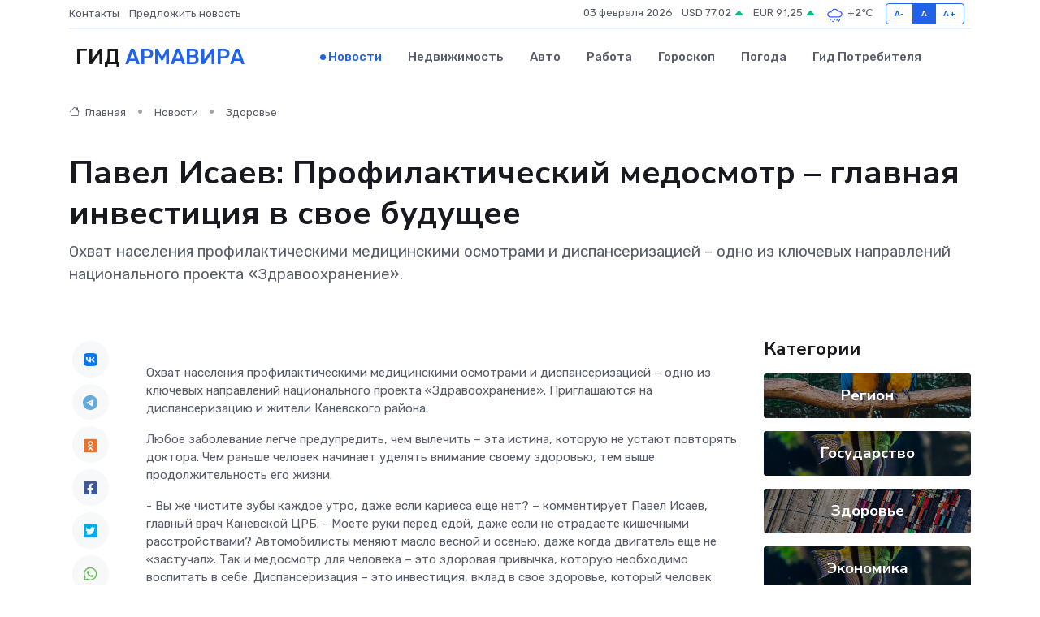

--- FILE ---
content_type: text/html; charset=UTF-8
request_url: https://armavir-gid.ru/news/zdorove/pavel-isaev-profilakticheskiy-medosmotr-glavnaya-investiciya-v-svoe-buduschee.htm
body_size: 10430
content:
<!DOCTYPE html>
<html lang="ru">
<head>
	<meta charset="utf-8">
	<meta name="csrf-token" content="Gapjl1ny28LPXUpngI3KgoThuCC5rSAklXvy3Sud">
    <meta http-equiv="X-UA-Compatible" content="IE=edge">
    <meta name="viewport" content="width=device-width, initial-scale=1">
    <title>Павел Исаев: Профилактический медосмотр – главная инвестиция в свое будущее - новости Армавира</title>
    <meta name="description" property="description" content="Охват населения профилактическими медицинскими осмотрами и диспансеризацией – одно из ключевых направлений национального проекта «Здравоохранение».">
    
    <meta property="fb:pages" content="105958871990207" />
    <link rel="shortcut icon" type="image/x-icon" href="https://armavir-gid.ru/favicon.svg">
    <link rel="canonical" href="https://armavir-gid.ru/news/zdorove/pavel-isaev-profilakticheskiy-medosmotr-glavnaya-investiciya-v-svoe-buduschee.htm">
    <link rel="preconnect" href="https://fonts.gstatic.com">
    <link rel="dns-prefetch" href="https://fonts.googleapis.com">
    <link rel="dns-prefetch" href="https://pagead2.googlesyndication.com">
    <link rel="dns-prefetch" href="https://res.cloudinary.com">
    <link href="https://fonts.googleapis.com/css2?family=Nunito+Sans:wght@400;700&family=Rubik:wght@400;500;700&display=swap" rel="stylesheet">
    <link rel="stylesheet" type="text/css" href="https://armavir-gid.ru/assets/font-awesome/css/all.min.css">
    <link rel="stylesheet" type="text/css" href="https://armavir-gid.ru/assets/bootstrap-icons/bootstrap-icons.css">
    <link rel="stylesheet" type="text/css" href="https://armavir-gid.ru/assets/tiny-slider/tiny-slider.css">
    <link rel="stylesheet" type="text/css" href="https://armavir-gid.ru/assets/glightbox/css/glightbox.min.css">
    <link rel="stylesheet" type="text/css" href="https://armavir-gid.ru/assets/plyr/plyr.css">
    <link id="style-switch" rel="stylesheet" type="text/css" href="https://armavir-gid.ru/assets/css/style.css">
    <link rel="stylesheet" type="text/css" href="https://armavir-gid.ru/assets/css/style2.css">

    <meta name="twitter:card" content="summary">
    <meta name="twitter:site" content="@mysite">
    <meta name="twitter:title" content="Павел Исаев: Профилактический медосмотр – главная инвестиция в свое будущее - новости Армавира">
    <meta name="twitter:description" content="Охват населения профилактическими медицинскими осмотрами и диспансеризацией – одно из ключевых направлений национального проекта «Здравоохранение».">
    <meta name="twitter:creator" content="@mysite">
    <meta name="twitter:image:src" content="https://armavir-gid.ru/images/logo.gif">
    <meta name="twitter:domain" content="armavir-gid.ru">
    <meta name="twitter:card" content="summary_large_image" /><meta name="twitter:image" content="https://armavir-gid.ru/images/logo.gif">

    <meta property="og:url" content="http://armavir-gid.ru/news/zdorove/pavel-isaev-profilakticheskiy-medosmotr-glavnaya-investiciya-v-svoe-buduschee.htm">
    <meta property="og:title" content="Павел Исаев: Профилактический медосмотр – главная инвестиция в свое будущее - новости Армавира">
    <meta property="og:description" content="Охват населения профилактическими медицинскими осмотрами и диспансеризацией – одно из ключевых направлений национального проекта «Здравоохранение».">
    <meta property="og:type" content="website">
    <meta property="og:image" content="https://armavir-gid.ru/images/logo.gif">
    <meta property="og:locale" content="ru_RU">
    <meta property="og:site_name" content="Гид Армавира">
    

    <link rel="image_src" href="https://armavir-gid.ru/images/logo.gif" />

    <link rel="alternate" type="application/rss+xml" href="https://armavir-gid.ru/feed" title="Армавир: гид, новости, афиша">
        <script async src="https://pagead2.googlesyndication.com/pagead/js/adsbygoogle.js"></script>
    <script>
        (adsbygoogle = window.adsbygoogle || []).push({
            google_ad_client: "ca-pub-0899253526956684",
            enable_page_level_ads: true
        });
    </script>
        
    
    
    
    <script>if (window.top !== window.self) window.top.location.replace(window.self.location.href);</script>
    <script>if(self != top) { top.location=document.location;}</script>

<!-- Google tag (gtag.js) -->
<script async src="https://www.googletagmanager.com/gtag/js?id=G-71VQP5FD0J"></script>
<script>
  window.dataLayer = window.dataLayer || [];
  function gtag(){dataLayer.push(arguments);}
  gtag('js', new Date());

  gtag('config', 'G-71VQP5FD0J');
</script>
</head>
<body>
<script type="text/javascript" > (function(m,e,t,r,i,k,a){m[i]=m[i]||function(){(m[i].a=m[i].a||[]).push(arguments)}; m[i].l=1*new Date();k=e.createElement(t),a=e.getElementsByTagName(t)[0],k.async=1,k.src=r,a.parentNode.insertBefore(k,a)}) (window, document, "script", "https://mc.yandex.ru/metrika/tag.js", "ym"); ym(53664187, "init", {}); ym(86840228, "init", { clickmap:true, trackLinks:true, accurateTrackBounce:true, webvisor:true });</script> <noscript><div><img src="https://mc.yandex.ru/watch/53664187" style="position:absolute; left:-9999px;" alt="" /><img src="https://mc.yandex.ru/watch/86840228" style="position:absolute; left:-9999px;" alt="" /></div></noscript>
<script type="text/javascript">
    new Image().src = "//counter.yadro.ru/hit?r"+escape(document.referrer)+((typeof(screen)=="undefined")?"":";s"+screen.width+"*"+screen.height+"*"+(screen.colorDepth?screen.colorDepth:screen.pixelDepth))+";u"+escape(document.URL)+";h"+escape(document.title.substring(0,150))+";"+Math.random();
</script>
<!-- Rating@Mail.ru counter -->
<script type="text/javascript">
var _tmr = window._tmr || (window._tmr = []);
_tmr.push({id: "3138453", type: "pageView", start: (new Date()).getTime()});
(function (d, w, id) {
  if (d.getElementById(id)) return;
  var ts = d.createElement("script"); ts.type = "text/javascript"; ts.async = true; ts.id = id;
  ts.src = "https://top-fwz1.mail.ru/js/code.js";
  var f = function () {var s = d.getElementsByTagName("script")[0]; s.parentNode.insertBefore(ts, s);};
  if (w.opera == "[object Opera]") { d.addEventListener("DOMContentLoaded", f, false); } else { f(); }
})(document, window, "topmailru-code");
</script><noscript><div>
<img src="https://top-fwz1.mail.ru/counter?id=3138453;js=na" style="border:0;position:absolute;left:-9999px;" alt="Top.Mail.Ru" />
</div></noscript>
<!-- //Rating@Mail.ru counter -->

<header class="navbar-light navbar-sticky header-static">
    <div class="navbar-top d-none d-lg-block small">
        <div class="container">
            <div class="d-md-flex justify-content-between align-items-center my-1">
                <!-- Top bar left -->
                <ul class="nav">
                    <li class="nav-item">
                        <a class="nav-link ps-0" href="https://armavir-gid.ru/contacts">Контакты</a>
                    </li>
                    <li class="nav-item">
                        <a class="nav-link ps-0" href="https://armavir-gid.ru/sendnews">Предложить новость</a>
                    </li>
                    
                </ul>
                <!-- Top bar right -->
                <div class="d-flex align-items-center">
                    
                    <ul class="list-inline mb-0 text-center text-sm-end me-3">
						<li class="list-inline-item">
							<span>03 февраля 2026</span>
						</li>
                        <li class="list-inline-item">
                            <a class="nav-link px-0" href="https://armavir-gid.ru/currency">
                                <span>USD 77,02 <i class="bi bi-caret-up-fill text-success"></i></span>
                            </a>
						</li>
                        <li class="list-inline-item">
                            <a class="nav-link px-0" href="https://armavir-gid.ru/currency">
                                <span>EUR 91,25 <i class="bi bi-caret-up-fill text-success"></i></span>
                            </a>
						</li>
						<li class="list-inline-item">
                            <a class="nav-link px-0" href="https://armavir-gid.ru/pogoda">
                                <svg xmlns="http://www.w3.org/2000/svg" width="25" height="25" viewBox="0 0 30 30"><path d="M21.401 27l1.445-2.168a.5.5 0 0 0-.138-.693l-.416-.278a.5.5 0 0 0-.694.139l-1.445 2.168a.5.5 0 0 0 .14.693l.415.278a.5.5 0 0 0 .693-.139m-3-1l1.445-2.168a.5.5 0 0 0-.138-.693l-.416-.278a.5.5 0 0 0-.694.139l-1.445 2.168a.5.5 0 0 0 .14.693l.415.278a.5.5 0 0 0 .693-.139m-6.4 0A1 1 0 1 0 12 28a1 1 0 0 0 0-2m3-3a1 1 0 1 0 0 2 1 1 0 0 0 0-2m-5 1a1 1 0 1 1-2 0 1 1 0 0 1 2 0zM0 0v30V0zm30 0v30V0zm-4.964 13.066a4.948 4.948 0 0 1 0 5.868A4.99 4.99 0 0 1 20.99 21H8.507a4.49 4.49 0 0 1-3.64-1.86 4.458 4.458 0 0 1 0-5.281A4.491 4.491 0 0 1 8.506 12c.686 0 1.37.159 1.996.473a.5.5 0 0 1 .16.766l-.33.399a.502.502 0 0 1-.598.132 2.976 2.976 0 0 0-3.346.608 3.007 3.007 0 0 0 .334 4.532c.527.396 1.177.59 1.836.59H20.94a3.54 3.54 0 0 0 2.163-.711 3.497 3.497 0 0 0 1.358-3.206 3.45 3.45 0 0 0-.706-1.727A3.486 3.486 0 0 0 20.99 12.5c-.07 0-.138.016-.208.02-.328.02-.645.085-.947.192a.496.496 0 0 1-.63-.287 4.637 4.637 0 0 0-.445-.874 4.495 4.495 0 0 0-.584-.733A4.461 4.461 0 0 0 14.998 9.5a4.46 4.46 0 0 0-3.177 1.318 2.326 2.326 0 0 0-.135.147.5.5 0 0 1-.592.131 5.78 5.78 0 0 0-.453-.19.5.5 0 0 1-.21-.79A5.97 5.97 0 0 1 14.998 8a5.97 5.97 0 0 1 4.237 1.757c.398.399.704.85.966 1.319.262-.042.525-.076.79-.076a4.99 4.99 0 0 1 4.045 2.066zM0 0v30V0zm30 0v30V0z" fill="#315EFB" fill-rule="evenodd"></path></svg>
                                <span>+2&#8451;</span>
                            </a>
						</li>
					</ul>

                    <!-- Font size accessibility START -->
                    <div class="btn-group me-2" role="group" aria-label="font size changer">
                        <input type="radio" class="btn-check" name="fntradio" id="font-sm">
                        <label class="btn btn-xs btn-outline-primary mb-0" for="font-sm">A-</label>

                        <input type="radio" class="btn-check" name="fntradio" id="font-default" checked>
                        <label class="btn btn-xs btn-outline-primary mb-0" for="font-default">A</label>

                        <input type="radio" class="btn-check" name="fntradio" id="font-lg">
                        <label class="btn btn-xs btn-outline-primary mb-0" for="font-lg">A+</label>
                    </div>

                    
                </div>
            </div>
            <!-- Divider -->
            <div class="border-bottom border-2 border-primary opacity-1"></div>
        </div>
    </div>

    <!-- Logo Nav START -->
    <nav class="navbar navbar-expand-lg">
        <div class="container">
            <!-- Logo START -->
            <a class="navbar-brand" href="https://armavir-gid.ru" style="text-align: end;">
                
                			<span class="ms-2 fs-3 text-uppercase fw-normal">Гид <span style="color: #2163e8;">Армавира</span></span>
                            </a>
            <!-- Logo END -->

            <!-- Responsive navbar toggler -->
            <button class="navbar-toggler ms-auto" type="button" data-bs-toggle="collapse"
                data-bs-target="#navbarCollapse" aria-controls="navbarCollapse" aria-expanded="false"
                aria-label="Toggle navigation">
                <span class="text-body h6 d-none d-sm-inline-block">Menu</span>
                <span class="navbar-toggler-icon"></span>
            </button>

            <!-- Main navbar START -->
            <div class="collapse navbar-collapse" id="navbarCollapse">
                <ul class="navbar-nav navbar-nav-scroll mx-auto">
                                        <li class="nav-item"> <a class="nav-link active" href="https://armavir-gid.ru/news">Новости</a></li>
                                        <li class="nav-item"> <a class="nav-link" href="https://armavir-gid.ru/realty">Недвижимость</a></li>
                                        <li class="nav-item"> <a class="nav-link" href="https://armavir-gid.ru/auto">Авто</a></li>
                                        <li class="nav-item"> <a class="nav-link" href="https://armavir-gid.ru/job">Работа</a></li>
                                        <li class="nav-item"> <a class="nav-link" href="https://armavir-gid.ru/horoscope">Гороскоп</a></li>
                                        <li class="nav-item"> <a class="nav-link" href="https://armavir-gid.ru/pogoda">Погода</a></li>
                                        <li class="nav-item"> <a class="nav-link" href="https://armavir-gid.ru/poleznoe">Гид потребителя</a></li>
                                    </ul>
            </div>
            <!-- Main navbar END -->

            
        </div>
    </nav>
    <!-- Logo Nav END -->
</header>
    <main>
        <!-- =======================
                Main content START -->
        <section class="pt-3 pb-lg-5">
            <div class="container" data-sticky-container>
                <div class="row">
                    <!-- Main Post START -->
                    <div class="col-lg-9">
                        <!-- Categorie Detail START -->
                        <div class="mb-4">
							<nav aria-label="breadcrumb" itemscope itemtype="http://schema.org/BreadcrumbList">
								<ol class="breadcrumb breadcrumb-dots">
									<li class="breadcrumb-item" itemprop="itemListElement" itemscope itemtype="http://schema.org/ListItem">
										<meta itemprop="name" content="Гид Армавира">
										<meta itemprop="position" content="1">
										<meta itemprop="item" content="https://armavir-gid.ru">
										<a itemprop="url" href="https://armavir-gid.ru">
										<i class="bi bi-house me-1"></i> Главная
										</a>
									</li>
									<li class="breadcrumb-item" itemprop="itemListElement" itemscope itemtype="http://schema.org/ListItem">
										<meta itemprop="name" content="Новости">
										<meta itemprop="position" content="2">
										<meta itemprop="item" content="https://armavir-gid.ru/news">
										<a itemprop="url" href="https://armavir-gid.ru/news"> Новости</a>
									</li>
									<li class="breadcrumb-item" aria-current="page" itemprop="itemListElement" itemscope itemtype="http://schema.org/ListItem">
										<meta itemprop="name" content="Здоровье">
										<meta itemprop="position" content="3">
										<meta itemprop="item" content="https://armavir-gid.ru/news/zdorove">
										<a itemprop="url" href="https://armavir-gid.ru/news/zdorove"> Здоровье</a>
									</li>
									<li aria-current="page" itemprop="itemListElement" itemscope itemtype="http://schema.org/ListItem">
									<meta itemprop="name" content="Павел Исаев: Профилактический медосмотр – главная инвестиция в свое будущее">
									<meta itemprop="position" content="4" />
									<meta itemprop="item" content="https://armavir-gid.ru/news/zdorove/pavel-isaev-profilakticheskiy-medosmotr-glavnaya-investiciya-v-svoe-buduschee.htm">
									</li>
								</ol>
							</nav>
						
                        </div>
                    </div>
                </div>
                <div class="row align-items-center">
                                                        <!-- Content -->
                    <div class="col-md-12 mt-4 mt-md-0">
                                            <h1 class="display-6">Павел Исаев: Профилактический медосмотр – главная инвестиция в свое будущее</h1>
                        <p class="lead">Охват населения профилактическими медицинскими осмотрами и диспансеризацией – одно из ключевых направлений национального проекта «Здравоохранение».</p>
                    </div>
				                                    </div>
            </div>
        </section>
        <!-- =======================
        Main START -->
        <section class="pt-0">
            <div class="container position-relative" data-sticky-container>
                <div class="row">
                    <!-- Left sidebar START -->
                    <div class="col-md-1">
                        <div class="text-start text-lg-center mb-5" data-sticky data-margin-top="80" data-sticky-for="767">
                            <style>
                                .fa-vk::before {
                                    color: #07f;
                                }
                                .fa-telegram::before {
                                    color: #64a9dc;
                                }
                                .fa-facebook-square::before {
                                    color: #3b5998;
                                }
                                .fa-odnoklassniki-square::before {
                                    color: #eb722e;
                                }
                                .fa-twitter-square::before {
                                    color: #00aced;
                                }
                                .fa-whatsapp::before {
                                    color: #65bc54;
                                }
                                .fa-viber::before {
                                    color: #7b519d;
                                }
                                .fa-moimir svg {
                                    background-color: #168de2;
                                    height: 18px;
                                    width: 18px;
                                    background-size: 18px 18px;
                                    border-radius: 4px;
                                    margin-bottom: 2px;
                                }
                            </style>
                            <ul class="nav text-white-force">
                                <li class="nav-item">
                                    <a class="nav-link icon-md rounded-circle m-1 p-0 fs-5 bg-light" href="https://vk.com/share.php?url=https://armavir-gid.ru/news/zdorove/pavel-isaev-profilakticheskiy-medosmotr-glavnaya-investiciya-v-svoe-buduschee.htm&title=Павел Исаев: Профилактический медосмотр – главная инвестиция в свое будущее - новости Армавира&utm_source=share" rel="nofollow" target="_blank">
                                        <i class="fab fa-vk align-middle text-body"></i>
                                    </a>
                                </li>
                                <li class="nav-item">
                                    <a class="nav-link icon-md rounded-circle m-1 p-0 fs-5 bg-light" href="https://t.me/share/url?url=https://armavir-gid.ru/news/zdorove/pavel-isaev-profilakticheskiy-medosmotr-glavnaya-investiciya-v-svoe-buduschee.htm&text=Павел Исаев: Профилактический медосмотр – главная инвестиция в свое будущее - новости Армавира&utm_source=share" rel="nofollow" target="_blank">
                                        <i class="fab fa-telegram align-middle text-body"></i>
                                    </a>
                                </li>
                                <li class="nav-item">
                                    <a class="nav-link icon-md rounded-circle m-1 p-0 fs-5 bg-light" href="https://connect.ok.ru/offer?url=https://armavir-gid.ru/news/zdorove/pavel-isaev-profilakticheskiy-medosmotr-glavnaya-investiciya-v-svoe-buduschee.htm&title=Павел Исаев: Профилактический медосмотр – главная инвестиция в свое будущее - новости Армавира&utm_source=share" rel="nofollow" target="_blank">
                                        <i class="fab fa-odnoklassniki-square align-middle text-body"></i>
                                    </a>
                                </li>
                                <li class="nav-item">
                                    <a class="nav-link icon-md rounded-circle m-1 p-0 fs-5 bg-light" href="https://www.facebook.com/sharer.php?src=sp&u=https://armavir-gid.ru/news/zdorove/pavel-isaev-profilakticheskiy-medosmotr-glavnaya-investiciya-v-svoe-buduschee.htm&title=Павел Исаев: Профилактический медосмотр – главная инвестиция в свое будущее - новости Армавира&utm_source=share" rel="nofollow" target="_blank">
                                        <i class="fab fa-facebook-square align-middle text-body"></i>
                                    </a>
                                </li>
                                <li class="nav-item">
                                    <a class="nav-link icon-md rounded-circle m-1 p-0 fs-5 bg-light" href="https://twitter.com/intent/tweet?text=Павел Исаев: Профилактический медосмотр – главная инвестиция в свое будущее - новости Армавира&url=https://armavir-gid.ru/news/zdorove/pavel-isaev-profilakticheskiy-medosmotr-glavnaya-investiciya-v-svoe-buduschee.htm&utm_source=share" rel="nofollow" target="_blank">
                                        <i class="fab fa-twitter-square align-middle text-body"></i>
                                    </a>
                                </li>
                                <li class="nav-item">
                                    <a class="nav-link icon-md rounded-circle m-1 p-0 fs-5 bg-light" href="https://api.whatsapp.com/send?text=Павел Исаев: Профилактический медосмотр – главная инвестиция в свое будущее - новости Армавира https://armavir-gid.ru/news/zdorove/pavel-isaev-profilakticheskiy-medosmotr-glavnaya-investiciya-v-svoe-buduschee.htm&utm_source=share" rel="nofollow" target="_blank">
                                        <i class="fab fa-whatsapp align-middle text-body"></i>
                                    </a>
                                </li>
                                <li class="nav-item">
                                    <a class="nav-link icon-md rounded-circle m-1 p-0 fs-5 bg-light" href="viber://forward?text=Павел Исаев: Профилактический медосмотр – главная инвестиция в свое будущее - новости Армавира https://armavir-gid.ru/news/zdorove/pavel-isaev-profilakticheskiy-medosmotr-glavnaya-investiciya-v-svoe-buduschee.htm&utm_source=share" rel="nofollow" target="_blank">
                                        <i class="fab fa-viber align-middle text-body"></i>
                                    </a>
                                </li>
                                <li class="nav-item">
                                    <a class="nav-link icon-md rounded-circle m-1 p-0 fs-5 bg-light" href="https://connect.mail.ru/share?url=https://armavir-gid.ru/news/zdorove/pavel-isaev-profilakticheskiy-medosmotr-glavnaya-investiciya-v-svoe-buduschee.htm&title=Павел Исаев: Профилактический медосмотр – главная инвестиция в свое будущее - новости Армавира&utm_source=share" rel="nofollow" target="_blank">
                                        <i class="fab fa-moimir align-middle text-body"><svg viewBox='0 0 24 24' xmlns='http://www.w3.org/2000/svg'><path d='M8.889 9.667a1.333 1.333 0 100-2.667 1.333 1.333 0 000 2.667zm6.222 0a1.333 1.333 0 100-2.667 1.333 1.333 0 000 2.667zm4.77 6.108l-1.802-3.028a.879.879 0 00-1.188-.307.843.843 0 00-.313 1.166l.214.36a6.71 6.71 0 01-4.795 1.996 6.711 6.711 0 01-4.792-1.992l.217-.364a.844.844 0 00-.313-1.166.878.878 0 00-1.189.307l-1.8 3.028a.844.844 0 00.312 1.166.88.88 0 001.189-.307l.683-1.147a8.466 8.466 0 005.694 2.18 8.463 8.463 0 005.698-2.184l.685 1.151a.873.873 0 001.189.307.844.844 0 00.312-1.166z' fill='#FFF' fill-rule='evenodd'/></svg></i>
                                    </a>
                                </li>
                                
                            </ul>
                        </div>
                    </div>
                    <!-- Left sidebar END -->

                    <!-- Main Content START -->
                    <div class="col-md-10 col-lg-8 mb-5">
                        <div class="mb-4">
                                                    </div>
                        <div itemscope itemtype="http://schema.org/NewsArticle">
                            <meta itemprop="headline" content="Павел Исаев: Профилактический медосмотр – главная инвестиция в свое будущее">
                            <meta itemprop="identifier" content="https://armavir-gid.ru/8396961">
                            <span itemprop="articleBody"><p> Охват населения профилактическими медицинскими осмотрами и диспансеризацией – одно из ключевых направлений национального проекта «Здравоохранение». Приглашаются на диспансеризацию и жители Каневского района. </p> <p> Любое заболевание легче предупредить, чем вылечить – эта истина, которую не устают повторять доктора. Чем раньше человек начинает уделять внимание своему здоровью, тем выше продолжительность его жизни. </p> <p>  - Вы же чистите зубы каждое утро, даже если кариеса еще нет? – комментирует Павел Исаев, главный врач Каневской ЦРБ. - Моете руки перед едой, даже если не страдаете кишечными расстройствами? Автомобилисты меняют масло весной и осенью, даже когда двигатель еще не «застучал». Так и медосмотр для человека – это здоровая привычка, которую необходимо воспитать в себе. Диспансеризация – это инвестиция, вклад в свое здоровье, который человек делает сегодня и сильно экономит в будущем.  
										
											
											

										

									







</p> <p> Медосмотр важно проходить регулярно, даже если сегодня вы чувствуете себя хорошо. Потому что профилактика – лучшее лекарство! Кроме того, потом (когда уже «расцветет букет» возрастных заболеваний) может быть поздно. Мировая практика свидетельствует: чем раньше диагностированы серьезные заболевания, в том числе онкологические, тем больше шансов излечиться. </p> <p> Если вам 18 лет и старше – найдите время и посетите поликлинику. Диспансеризация в России проводится бесплатно по полису обязательного медицинского страхования (ОМС). Также понадобится паспорт. </p> <p> Чтобы пройти профилактический осмотр, жителям станицы Каневской нужно обратиться в кабинет здоровья поликлиники (№ 119), который работает с 08:00 до 18:00 часов в будни и с 08:00 до 13:00 часов в субботу. Жителям других населенных пунктов района необходимо пойти к своему терапевту. Дистанционно подать заявку на профилактический осмотр можно через сервис «Мое здоровье» на портале «Госуслуги». Телефон для справок: 8 (86164) 4-52-13. </p> <p> Профилактические осмотры жителей Каневского района проводят врачи Каневской ЦРБ. Диспансеризация включает в себя общий осмотр терапевта, забор анализов, флюорографию и ЭКГ. По необходимости терапевт выдаст направление на прием к узким специалистам. </p> <p> После профилактического медицинского осмотра заполняется индивидуальная карта учета диспансеризации. Результаты приемов (осмотров, консультаций) и исследований вносятся в медицинскую карту пациента. </p> <p>  - На Кубани с начала года почти 508 тысяч человек прошли профилактические осмотры и диспансеризацию, - рассказывает Андрей Сахаров, главный внештатный специалист по медицинской профилактике министерства здравоохранения Краснодарского края. - Силами 44 мобильных медицинских бригад осмотрено свыше 18 тысяч человек. Если сравнивать количество прошедших диспансеризацию и профосмотры, то, несомненно, отмечается рост и вовлеченность жителей. Например, в 2015 году профилактическими мероприятиями было охвачено более 920 тысяч человек, в 2022 году их количество увеличилось вдвое – теперь это свыше 1,8 млн человек.  </p> <p>  Ольга Суходолина  </p> <br></span>
                        </div>
                                                                        <div><a href="https://kanevskadm.ru/news/pavel-isaev-profilakticheskiy-medosmotr-glavnaya-investitsiya-v-svoe-budushchee/" target="_blank" rel="author">Источник</a></div>
                                                                        <div class="col-12 mt-3"><a href="https://armavir-gid.ru/sendnews">Предложить новость</a></div>
                        <div class="col-12 mt-5">
                            <h2 class="my-3">Последние новости</h2>
                            <div class="row gy-4">
                                <!-- Card item START -->
<div class="col-sm-6">
    <div class="card" itemscope="" itemtype="http://schema.org/BlogPosting">
        <!-- Card img -->
        <div class="position-relative">
                        <img class="card-img" src="https://res.cloudinary.com/dgw4jpufm/image/upload/c_fill,w_420,h_315,q_auto,g_face/e7xtuosexfpj7nclrgji" alt="Что внутри серводвигателя: разборка, о которой мечтал каждый техно-любитель" itemprop="image">
                    </div>
        <div class="card-body px-0 pt-3" itemprop="name">
            <h4 class="card-title" itemprop="headline"><a href="https://armavir-gid.ru/news/ekonomika/chto-vnutri-servodvigatelya-razborka-o-kotoroy-mechtal-kazhdyy-tehno-lyubitel.htm"
                    class="btn-link text-reset fw-bold" itemprop="url">Что внутри серводвигателя: разборка, о которой мечтал каждый техно-любитель</a></h4>
            <p class="card-text" itemprop="articleBody">Погружение в сердце электромеханики и знакомство с устройством, которое делает современную автоматизацию возможной</p>
        </div>
        <meta itemprop="author" content="Редактор"/>
        <meta itemscope itemprop="mainEntityOfPage" itemType="https://schema.org/WebPage" itemid="https://armavir-gid.ru/news/ekonomika/chto-vnutri-servodvigatelya-razborka-o-kotoroy-mechtal-kazhdyy-tehno-lyubitel.htm"/>
        <meta itemprop="dateModified" content="2025-12-19"/>
        <meta itemprop="datePublished" content="2025-12-19"/>
    </div>
</div>
<!-- Card item END -->
<!-- Card item START -->
<div class="col-sm-6">
    <div class="card" itemscope="" itemtype="http://schema.org/BlogPosting">
        <!-- Card img -->
        <div class="position-relative">
                        <img class="card-img" src="https://res.cloudinary.com/dgw4jpufm/image/upload/c_fill,w_420,h_315,q_auto,g_face/corc4gxvznir3sb3zlsd" alt="Серводвигатель выходит из-под контроля: 7 признаков скорой поломки" itemprop="image">
                    </div>
        <div class="card-body px-0 pt-3" itemprop="name">
            <h4 class="card-title" itemprop="headline"><a href="https://armavir-gid.ru/news/ekonomika/servodvigatel-vyhodit-iz-pod-kontrolya-7-priznakov-skoroy-polomki.htm"
                    class="btn-link text-reset fw-bold" itemprop="url">Серводвигатель выходит из-под контроля: 7 признаков скорой поломки</a></h4>
            <p class="card-text" itemprop="articleBody">Как распознать первые симптомы неисправности и не довести систему до серьёзного сбоя</p>
        </div>
        <meta itemprop="author" content="Редактор"/>
        <meta itemscope itemprop="mainEntityOfPage" itemType="https://schema.org/WebPage" itemid="https://armavir-gid.ru/news/ekonomika/servodvigatel-vyhodit-iz-pod-kontrolya-7-priznakov-skoroy-polomki.htm"/>
        <meta itemprop="dateModified" content="2025-09-24"/>
        <meta itemprop="datePublished" content="2025-09-24"/>
    </div>
</div>
<!-- Card item END -->
<!-- Card item START -->
<div class="col-sm-6">
    <div class="card" itemscope="" itemtype="http://schema.org/BlogPosting">
        <!-- Card img -->
        <div class="position-relative">
                        <img class="card-img" src="https://res.cloudinary.com/dgw4jpufm/image/upload/c_fill,w_420,h_315,q_auto,g_face/ue0yegnymmdh5q1xypg8" alt="ТОП-5 самых частых поломок блоков питания по версии сервисных инженеров" itemprop="image">
                    </div>
        <div class="card-body px-0 pt-3" itemprop="name">
            <h4 class="card-title" itemprop="headline"><a href="https://armavir-gid.ru/news/ekonomika/top-5-samyh-chastyh-polomok-blokov-pitaniya-po-versii-servisnyh-inzhenerov.htm"
                    class="btn-link text-reset fw-bold" itemprop="url">ТОП-5 самых частых поломок блоков питания по версии сервисных инженеров</a></h4>
            <p class="card-text" itemprop="articleBody">Разбираем, что чаще всего выходит из строя в БП, почему это происходит и как этого избежать</p>
        </div>
        <meta itemprop="author" content="Редактор"/>
        <meta itemscope itemprop="mainEntityOfPage" itemType="https://schema.org/WebPage" itemid="https://armavir-gid.ru/news/ekonomika/top-5-samyh-chastyh-polomok-blokov-pitaniya-po-versii-servisnyh-inzhenerov.htm"/>
        <meta itemprop="dateModified" content="2025-06-30"/>
        <meta itemprop="datePublished" content="2025-06-30"/>
    </div>
</div>
<!-- Card item END -->
<!-- Card item START -->
<div class="col-sm-6">
    <div class="card" itemscope="" itemtype="http://schema.org/BlogPosting">
        <!-- Card img -->
        <div class="position-relative">
            <img class="card-img" src="https://res.cloudinary.com/di7jztv5p/image/upload/c_fill,w_420,h_315,q_auto,g_face/gqei5n34zp6qzkg1iovk" alt="Когда скидки превращаются в ловушку: как маркетологи учат нас тратить" itemprop="image">
        </div>
        <div class="card-body px-0 pt-3" itemprop="name">
            <h4 class="card-title" itemprop="headline"><a href="https://ulan-ude-city.ru/news/ekonomika/kogda-skidki-prevraschayutsya-v-lovushku-kak-marketologi-uchat-nas-tratit.htm" class="btn-link text-reset fw-bold" itemprop="url">Когда скидки превращаются в ловушку: как маркетологи учат нас тратить</a></h4>
            <p class="card-text" itemprop="articleBody">Почему “-50% только сегодня” не всегда значит выгоду, как скидки играют на эмоциях и почему даже рациональные люди становятся жертвами маркетинговых трюков.</p>
        </div>
        <meta itemprop="author" content="Редактор"/>
        <meta itemscope itemprop="mainEntityOfPage" itemType="https://schema.org/WebPage" itemid="https://ulan-ude-city.ru/news/ekonomika/kogda-skidki-prevraschayutsya-v-lovushku-kak-marketologi-uchat-nas-tratit.htm"/>
        <meta itemprop="dateModified" content="2026-02-03"/>
        <meta itemprop="datePublished" content="2026-02-03"/>
    </div>
</div>
<!-- Card item END -->
                            </div>
                        </div>
						<div class="col-12 bg-primary bg-opacity-10 p-2 mt-3 rounded">
							Здесь вы найдете свежие и актуальные <a href="https://pushkino-gid.ru">новости в Пушкино</a>, охватывающие все важные события в городе
						</div>
                        <!-- Comments START -->
                        <div class="mt-5">
                            <h3>Комментарии (0)</h3>
                        </div>
                        <!-- Comments END -->
                        <!-- Reply START -->
                        <div>
                            <h3>Добавить комментарий</h3>
                            <small>Ваш email не публикуется. Обязательные поля отмечены *</small>
                            <form class="row g-3 mt-2">
                                <div class="col-md-6">
                                    <label class="form-label">Имя *</label>
                                    <input type="text" class="form-control" aria-label="First name">
                                </div>
                                <div class="col-md-6">
                                    <label class="form-label">Email *</label>
                                    <input type="email" class="form-control">
                                </div>
                                <div class="col-12">
                                    <label class="form-label">Текст комментария *</label>
                                    <textarea class="form-control" rows="3"></textarea>
                                </div>
                                <div class="col-12">
                                    <button type="submit" class="btn btn-primary">Оставить комментарий</button>
                                </div>
                            </form>
                        </div>
                        <!-- Reply END -->
                    </div>
                    <!-- Main Content END -->
                    <!-- Right sidebar START -->
                    <div class="col-lg-3 d-none d-lg-block">
                        <div data-sticky data-margin-top="80" data-sticky-for="991">
                            <!-- Categories -->
                            <div>
                                <h4 class="mb-3">Категории</h4>
                                                                    <!-- Category item -->
                                    <div class="text-center mb-3 card-bg-scale position-relative overflow-hidden rounded"
                                        style="background-image:url(https://armavir-gid.ru/assets/images/blog/4by3/03.jpg); background-position: center left; background-size: cover;">
                                        <div class="bg-dark-overlay-4 p-3">
                                            <a href="https://armavir-gid.ru/news/region"
                                                class="stretched-link btn-link fw-bold text-white h5">Регион</a>
                                        </div>
                                    </div>
                                                                    <!-- Category item -->
                                    <div class="text-center mb-3 card-bg-scale position-relative overflow-hidden rounded"
                                        style="background-image:url(https://armavir-gid.ru/assets/images/blog/4by3/06.jpg); background-position: center left; background-size: cover;">
                                        <div class="bg-dark-overlay-4 p-3">
                                            <a href="https://armavir-gid.ru/news/gosudarstvo"
                                                class="stretched-link btn-link fw-bold text-white h5">Государство</a>
                                        </div>
                                    </div>
                                                                    <!-- Category item -->
                                    <div class="text-center mb-3 card-bg-scale position-relative overflow-hidden rounded"
                                        style="background-image:url(https://armavir-gid.ru/assets/images/blog/4by3/05.jpg); background-position: center left; background-size: cover;">
                                        <div class="bg-dark-overlay-4 p-3">
                                            <a href="https://armavir-gid.ru/news/zdorove"
                                                class="stretched-link btn-link fw-bold text-white h5">Здоровье</a>
                                        </div>
                                    </div>
                                                                    <!-- Category item -->
                                    <div class="text-center mb-3 card-bg-scale position-relative overflow-hidden rounded"
                                        style="background-image:url(https://armavir-gid.ru/assets/images/blog/4by3/06.jpg); background-position: center left; background-size: cover;">
                                        <div class="bg-dark-overlay-4 p-3">
                                            <a href="https://armavir-gid.ru/news/ekonomika"
                                                class="stretched-link btn-link fw-bold text-white h5">Экономика</a>
                                        </div>
                                    </div>
                                                                    <!-- Category item -->
                                    <div class="text-center mb-3 card-bg-scale position-relative overflow-hidden rounded"
                                        style="background-image:url(https://armavir-gid.ru/assets/images/blog/4by3/03.jpg); background-position: center left; background-size: cover;">
                                        <div class="bg-dark-overlay-4 p-3">
                                            <a href="https://armavir-gid.ru/news/politika"
                                                class="stretched-link btn-link fw-bold text-white h5">Политика</a>
                                        </div>
                                    </div>
                                                                    <!-- Category item -->
                                    <div class="text-center mb-3 card-bg-scale position-relative overflow-hidden rounded"
                                        style="background-image:url(https://armavir-gid.ru/assets/images/blog/4by3/06.jpg); background-position: center left; background-size: cover;">
                                        <div class="bg-dark-overlay-4 p-3">
                                            <a href="https://armavir-gid.ru/news/nauka-i-obrazovanie"
                                                class="stretched-link btn-link fw-bold text-white h5">Наука и Образование</a>
                                        </div>
                                    </div>
                                                                    <!-- Category item -->
                                    <div class="text-center mb-3 card-bg-scale position-relative overflow-hidden rounded"
                                        style="background-image:url(https://armavir-gid.ru/assets/images/blog/4by3/09.jpg); background-position: center left; background-size: cover;">
                                        <div class="bg-dark-overlay-4 p-3">
                                            <a href="https://armavir-gid.ru/news/proisshestviya"
                                                class="stretched-link btn-link fw-bold text-white h5">Происшествия</a>
                                        </div>
                                    </div>
                                                                    <!-- Category item -->
                                    <div class="text-center mb-3 card-bg-scale position-relative overflow-hidden rounded"
                                        style="background-image:url(https://armavir-gid.ru/assets/images/blog/4by3/05.jpg); background-position: center left; background-size: cover;">
                                        <div class="bg-dark-overlay-4 p-3">
                                            <a href="https://armavir-gid.ru/news/religiya"
                                                class="stretched-link btn-link fw-bold text-white h5">Религия</a>
                                        </div>
                                    </div>
                                                                    <!-- Category item -->
                                    <div class="text-center mb-3 card-bg-scale position-relative overflow-hidden rounded"
                                        style="background-image:url(https://armavir-gid.ru/assets/images/blog/4by3/02.jpg); background-position: center left; background-size: cover;">
                                        <div class="bg-dark-overlay-4 p-3">
                                            <a href="https://armavir-gid.ru/news/kultura"
                                                class="stretched-link btn-link fw-bold text-white h5">Культура</a>
                                        </div>
                                    </div>
                                                                    <!-- Category item -->
                                    <div class="text-center mb-3 card-bg-scale position-relative overflow-hidden rounded"
                                        style="background-image:url(https://armavir-gid.ru/assets/images/blog/4by3/04.jpg); background-position: center left; background-size: cover;">
                                        <div class="bg-dark-overlay-4 p-3">
                                            <a href="https://armavir-gid.ru/news/sport"
                                                class="stretched-link btn-link fw-bold text-white h5">Спорт</a>
                                        </div>
                                    </div>
                                                                    <!-- Category item -->
                                    <div class="text-center mb-3 card-bg-scale position-relative overflow-hidden rounded"
                                        style="background-image:url(https://armavir-gid.ru/assets/images/blog/4by3/07.jpg); background-position: center left; background-size: cover;">
                                        <div class="bg-dark-overlay-4 p-3">
                                            <a href="https://armavir-gid.ru/news/obschestvo"
                                                class="stretched-link btn-link fw-bold text-white h5">Общество</a>
                                        </div>
                                    </div>
                                                            </div>
                        </div>
                    </div>
                    <!-- Right sidebar END -->
                </div>
        </section>
    </main>
<footer class="bg-dark pt-5">
    
    <!-- Footer copyright START -->
    <div class="bg-dark-overlay-3 mt-5">
        <div class="container">
            <div class="row align-items-center justify-content-md-between py-4">
                <div class="col-md-6">
                    <!-- Copyright -->
                    <div class="text-center text-md-start text-primary-hover text-muted">
                        &#169;2026 Армавир. Все права защищены.
                    </div>
                </div>
                
            </div>
        </div>
    </div>
    <!-- Footer copyright END -->
    <script type="application/ld+json">
        {"@context":"https:\/\/schema.org","@type":"Organization","name":"\u0410\u0440\u043c\u0430\u0432\u0438\u0440 - \u0433\u0438\u0434, \u043d\u043e\u0432\u043e\u0441\u0442\u0438, \u0430\u0444\u0438\u0448\u0430","url":"https:\/\/armavir-gid.ru","sameAs":["https:\/\/vk.com\/public207960705","https:\/\/t.me\/armavir_gid"]}
    </script>
</footer>
<!-- Back to top -->
<div class="back-top"><i class="bi bi-arrow-up-short"></i></div>
<script src="https://armavir-gid.ru/assets/bootstrap/js/bootstrap.bundle.min.js"></script>
<script src="https://armavir-gid.ru/assets/tiny-slider/tiny-slider.js"></script>
<script src="https://armavir-gid.ru/assets/sticky-js/sticky.min.js"></script>
<script src="https://armavir-gid.ru/assets/glightbox/js/glightbox.min.js"></script>
<script src="https://armavir-gid.ru/assets/plyr/plyr.js"></script>
<script src="https://armavir-gid.ru/assets/js/functions.js"></script>
<script src="https://yastatic.net/share2/share.js" async></script>
<script defer src="https://static.cloudflareinsights.com/beacon.min.js/vcd15cbe7772f49c399c6a5babf22c1241717689176015" integrity="sha512-ZpsOmlRQV6y907TI0dKBHq9Md29nnaEIPlkf84rnaERnq6zvWvPUqr2ft8M1aS28oN72PdrCzSjY4U6VaAw1EQ==" data-cf-beacon='{"version":"2024.11.0","token":"7872c9bd83fc49c082a227bd3549db85","r":1,"server_timing":{"name":{"cfCacheStatus":true,"cfEdge":true,"cfExtPri":true,"cfL4":true,"cfOrigin":true,"cfSpeedBrain":true},"location_startswith":null}}' crossorigin="anonymous"></script>
</body>
</html>


--- FILE ---
content_type: text/html; charset=utf-8
request_url: https://www.google.com/recaptcha/api2/aframe
body_size: 268
content:
<!DOCTYPE HTML><html><head><meta http-equiv="content-type" content="text/html; charset=UTF-8"></head><body><script nonce="DsQl_K-I8G1uYXZiHUT7Qw">/** Anti-fraud and anti-abuse applications only. See google.com/recaptcha */ try{var clients={'sodar':'https://pagead2.googlesyndication.com/pagead/sodar?'};window.addEventListener("message",function(a){try{if(a.source===window.parent){var b=JSON.parse(a.data);var c=clients[b['id']];if(c){var d=document.createElement('img');d.src=c+b['params']+'&rc='+(localStorage.getItem("rc::a")?sessionStorage.getItem("rc::b"):"");window.document.body.appendChild(d);sessionStorage.setItem("rc::e",parseInt(sessionStorage.getItem("rc::e")||0)+1);localStorage.setItem("rc::h",'1770080526699');}}}catch(b){}});window.parent.postMessage("_grecaptcha_ready", "*");}catch(b){}</script></body></html>